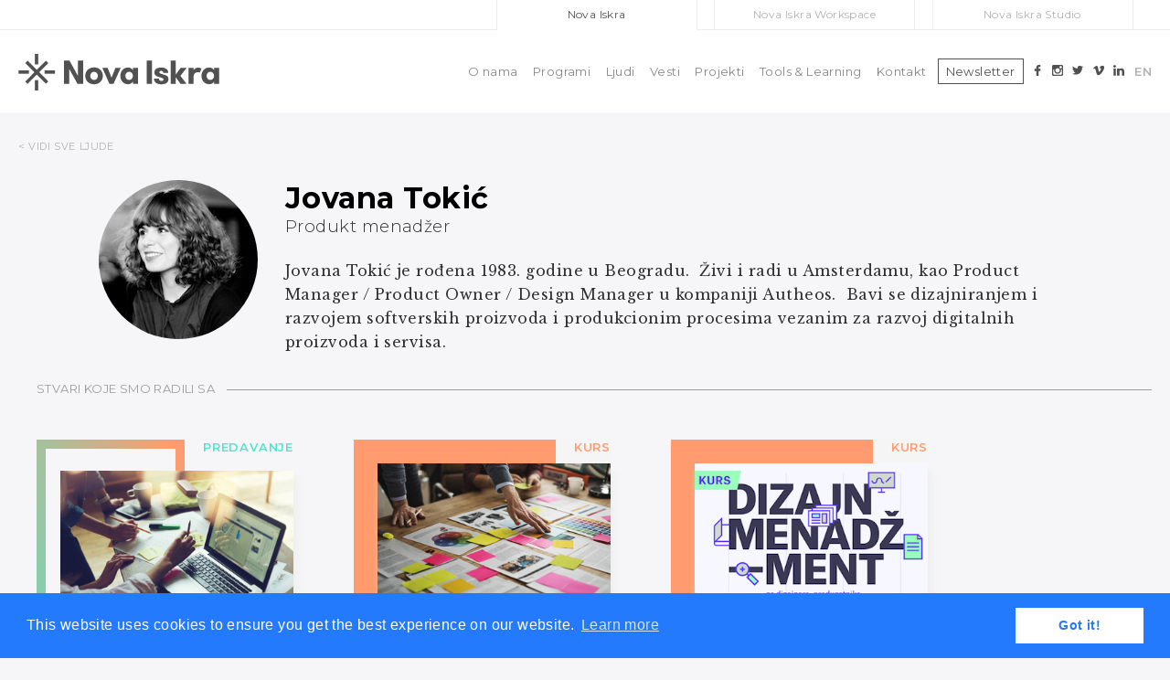

--- FILE ---
content_type: text/html; charset=UTF-8
request_url: https://novaiskra.com/jovana-tokic/
body_size: 11968
content:

<!doctype html>
<html lang="sr-RS" class="no-js">
	<head>
		<meta charset="UTF-8">
		<title>Jovana Tokić : Nova Iskra : Nova Iskra</title>

		<link href="//www.google-analytics.com" rel="dns-prefetch">
		<link href="https://novaiskra.com/wp-content/themes/novaiskra_05/img/icons/novaiskra-favicon.png" rel="shortcut icon">
        <link href="https://novaiskra.com/wp-content/themes/novaiskra_05/img/icons/touch.png" rel="apple-touch-icon-precomposed">

		<meta http-equiv="X-UA-Compatible" content="IE=edge,chrome=1">
		<meta name="viewport" content="width=device-width, initial-scale=1.0">
		<meta name="description" content="">
        
        
        <!-- OG graph tags -->
                
        <meta property="og:site_name" 		   content="https://novaiskra.com" />
        <meta property="og:url"                content="https://novaiskra.com/jovana-tokic/" />
        <meta property="og:type"               content="article" />
        <meta property="og:title"              content="Jovana Tokić" />
            <meta property="og:image" content="" />
    		

		<meta name='robots' content='index, follow, max-image-preview:large, max-snippet:-1, max-video-preview:-1' />
<link rel="alternate" href="https://novaiskra.com/jovana-tokic/" hreflang="sr" />
<link rel="alternate" href="https://novaiskra.com/en/jovana-tokic-2/" hreflang="en" />

	<!-- This site is optimized with the Yoast SEO plugin v26.8 - https://yoast.com/product/yoast-seo-wordpress/ -->
	<link rel="canonical" href="https://novaiskra.com/jovana-tokic/" />
	<meta property="og:locale" content="sr_RS" />
	<meta property="og:locale:alternate" content="en_GB" />
	<meta property="og:type" content="article" />
	<meta property="og:title" content="Jovana Tokić : Nova Iskra" />
	<meta property="og:description" content="Jovana Tokić je rođena 1983. godine u Beogradu.  Živi i radi u Amsterdamu, kao Product Manager / Product Owner / Design Manager u kompaniji Autheos.  Bavi se dizajniranjem i razvojem softverskih proizvoda i produkcionim procesima vezanim za razvoj digitalnih proizvoda i servisa." />
	<meta property="og:url" content="https://novaiskra.com/jovana-tokic/" />
	<meta property="og:site_name" content="Nova Iskra" />
	<meta property="article:publisher" content="https://www.facebook.com/novaiskra/" />
	<meta property="article:published_time" content="2017-11-22T21:47:02+00:00" />
	<meta property="article:modified_time" content="2017-11-27T17:24:37+00:00" />
	<meta property="og:image" content="https://novaiskra.com/wp-content/uploads/2017/11/jovana_tokic_foto.png" />
	<meta property="og:image:width" content="174" />
	<meta property="og:image:height" content="174" />
	<meta property="og:image:type" content="image/png" />
	<meta name="author" content="reljaiskra" />
	<meta name="twitter:card" content="summary_large_image" />
	<meta name="twitter:creator" content="@novaiskra" />
	<meta name="twitter:site" content="@novaiskra" />
	<script type="application/ld+json" class="yoast-schema-graph">{"@context":"https://schema.org","@graph":[{"@type":"Article","@id":"https://novaiskra.com/jovana-tokic/#article","isPartOf":{"@id":"https://novaiskra.com/jovana-tokic/"},"author":{"name":"reljaiskra","@id":"https://novaiskra.com/#/schema/person/c3b34c75acd8a1b0f603aa46d323e600"},"headline":"Jovana Tokić","datePublished":"2017-11-22T21:47:02+00:00","dateModified":"2017-11-27T17:24:37+00:00","mainEntityOfPage":{"@id":"https://novaiskra.com/jovana-tokic/"},"wordCount":42,"commentCount":0,"publisher":{"@id":"https://novaiskra.com/#organization"},"image":{"@id":"https://novaiskra.com/jovana-tokic/#primaryimage"},"thumbnailUrl":"https://novaiskra.com/wp-content/uploads/2017/11/jovana_tokic_foto.png","articleSection":["People"],"inLanguage":"sr-RS"},{"@type":"WebPage","@id":"https://novaiskra.com/jovana-tokic/","url":"https://novaiskra.com/jovana-tokic/","name":"Jovana Tokić : Nova Iskra","isPartOf":{"@id":"https://novaiskra.com/#website"},"primaryImageOfPage":{"@id":"https://novaiskra.com/jovana-tokic/#primaryimage"},"image":{"@id":"https://novaiskra.com/jovana-tokic/#primaryimage"},"thumbnailUrl":"https://novaiskra.com/wp-content/uploads/2017/11/jovana_tokic_foto.png","datePublished":"2017-11-22T21:47:02+00:00","dateModified":"2017-11-27T17:24:37+00:00","breadcrumb":{"@id":"https://novaiskra.com/jovana-tokic/#breadcrumb"},"inLanguage":"sr-RS","potentialAction":[{"@type":"ReadAction","target":["https://novaiskra.com/jovana-tokic/"]}]},{"@type":"ImageObject","inLanguage":"sr-RS","@id":"https://novaiskra.com/jovana-tokic/#primaryimage","url":"https://novaiskra.com/wp-content/uploads/2017/11/jovana_tokic_foto.png","contentUrl":"https://novaiskra.com/wp-content/uploads/2017/11/jovana_tokic_foto.png","width":174,"height":174,"caption":"Jovana Tokic"},{"@type":"BreadcrumbList","@id":"https://novaiskra.com/jovana-tokic/#breadcrumb","itemListElement":[{"@type":"ListItem","position":1,"name":"Home","item":"https://novaiskra.com/"},{"@type":"ListItem","position":2,"name":"Jovana Tokić"}]},{"@type":"WebSite","@id":"https://novaiskra.com/#website","url":"https://novaiskra.com/","name":"Nova Iskra","description":"","publisher":{"@id":"https://novaiskra.com/#organization"},"potentialAction":[{"@type":"SearchAction","target":{"@type":"EntryPoint","urlTemplate":"https://novaiskra.com/?s={search_term_string}"},"query-input":{"@type":"PropertyValueSpecification","valueRequired":true,"valueName":"search_term_string"}}],"inLanguage":"sr-RS"},{"@type":"Organization","@id":"https://novaiskra.com/#organization","name":"Nova Iskra","url":"https://novaiskra.com/","logo":{"@type":"ImageObject","inLanguage":"sr-RS","@id":"https://novaiskra.com/#/schema/logo/image/","url":"https://novaiskra.com/wp-content/uploads/2020/02/logo-nova-iskra.png","contentUrl":"https://novaiskra.com/wp-content/uploads/2020/02/logo-nova-iskra.png","width":400,"height":74,"caption":"Nova Iskra"},"image":{"@id":"https://novaiskra.com/#/schema/logo/image/"},"sameAs":["https://www.facebook.com/novaiskra/","https://x.com/novaiskra","https://www.instagram.com/novaiskra/","https://www.linkedin.com/company/nova-iskra/","https://www.pinterest.com/novaiskra/"]},{"@type":"Person","@id":"https://novaiskra.com/#/schema/person/c3b34c75acd8a1b0f603aa46d323e600","name":"reljaiskra","image":{"@type":"ImageObject","inLanguage":"sr-RS","@id":"https://novaiskra.com/#/schema/person/image/","url":"https://secure.gravatar.com/avatar/0b56985390ac7e2e5558ca30f816a3900e6d0df02ef5830595c9157c077cca50?s=96&d=mm&r=g","contentUrl":"https://secure.gravatar.com/avatar/0b56985390ac7e2e5558ca30f816a3900e6d0df02ef5830595c9157c077cca50?s=96&d=mm&r=g","caption":"reljaiskra"}}]}</script>
	<!-- / Yoast SEO plugin. -->


<link rel="alternate" title="oEmbed (JSON)" type="application/json+oembed" href="https://novaiskra.com/wp-json/oembed/1.0/embed?url=https%3A%2F%2Fnovaiskra.com%2Fjovana-tokic%2F&#038;lang=sr" />
<link rel="alternate" title="oEmbed (XML)" type="text/xml+oembed" href="https://novaiskra.com/wp-json/oembed/1.0/embed?url=https%3A%2F%2Fnovaiskra.com%2Fjovana-tokic%2F&#038;format=xml&#038;lang=sr" />
<style id='wp-img-auto-sizes-contain-inline-css' type='text/css'>
img:is([sizes=auto i],[sizes^="auto," i]){contain-intrinsic-size:3000px 1500px}
/*# sourceURL=wp-img-auto-sizes-contain-inline-css */
</style>
<style id='wp-emoji-styles-inline-css' type='text/css'>

	img.wp-smiley, img.emoji {
		display: inline !important;
		border: none !important;
		box-shadow: none !important;
		height: 1em !important;
		width: 1em !important;
		margin: 0 0.07em !important;
		vertical-align: -0.1em !important;
		background: none !important;
		padding: 0 !important;
	}
/*# sourceURL=wp-emoji-styles-inline-css */
</style>
<link rel='stylesheet' id='wp-components-css' href='https://novaiskra.com/wp-includes/css/dist/components/style.min.css?ver=dbdeaed1d0bfb20d232003b1161b4f69' media='all' />
<link rel='stylesheet' id='wp-preferences-css' href='https://novaiskra.com/wp-includes/css/dist/preferences/style.min.css?ver=dbdeaed1d0bfb20d232003b1161b4f69' media='all' />
<link rel='stylesheet' id='wp-block-editor-css' href='https://novaiskra.com/wp-includes/css/dist/block-editor/style.min.css?ver=dbdeaed1d0bfb20d232003b1161b4f69' media='all' />
<link rel='stylesheet' id='wp-reusable-blocks-css' href='https://novaiskra.com/wp-includes/css/dist/reusable-blocks/style.min.css?ver=dbdeaed1d0bfb20d232003b1161b4f69' media='all' />
<link rel='stylesheet' id='wp-patterns-css' href='https://novaiskra.com/wp-includes/css/dist/patterns/style.min.css?ver=dbdeaed1d0bfb20d232003b1161b4f69' media='all' />
<link rel='stylesheet' id='wp-editor-css' href='https://novaiskra.com/wp-includes/css/dist/editor/style.min.css?ver=dbdeaed1d0bfb20d232003b1161b4f69' media='all' />
<link rel='stylesheet' id='easy_image_gallery_block-cgb-style-css-css' href='https://novaiskra.com/wp-content/plugins/easy-image-gallery/includes/gutenberg-block/dist/blocks.style.build.css?ver=dbdeaed1d0bfb20d232003b1161b4f69' media='all' />
<link rel='stylesheet' id='html5blank-css' href='https://novaiskra.com/wp-content/themes/novaiskra_05/style.css?ver=1.1' media='all' />
<link rel='stylesheet' id='flick-css' href='https://novaiskra.com/wp-content/plugins/mailchimp/assets/css/flick/flick.css?ver=2.0.1' media='all' />
<link rel='stylesheet' id='pretty-photo-css' href='https://novaiskra.com/wp-content/plugins/easy-image-gallery/includes/lib/prettyphoto/prettyPhoto.css?ver=1.2' media='screen' />
<script type="text/javascript" src="https://novaiskra.com/wp-content/themes/novaiskra_05/js/lib/conditionizr-4.3.0.min.js?ver=4.3.0" id="conditionizr-js"></script>
<script type="text/javascript" src="https://novaiskra.com/wp-content/themes/novaiskra_05/js/lib/modernizr-2.7.1.min.js?ver=2.7.1" id="modernizr-js"></script>
<script type="text/javascript" src="https://novaiskra.com/wp-includes/js/jquery/jquery.min.js?ver=3.7.1" id="jquery-core-js"></script>
<script type="text/javascript" src="https://novaiskra.com/wp-includes/js/jquery/jquery-migrate.min.js?ver=3.4.1" id="jquery-migrate-js"></script>
<script type="text/javascript" src="https://novaiskra.com/wp-content/themes/novaiskra_05/js/scripts.js?ver=1.0.0" id="html5blankscripts-js"></script>
<link rel="https://api.w.org/" href="https://novaiskra.com/wp-json/" /><link rel="alternate" title="JSON" type="application/json" href="https://novaiskra.com/wp-json/wp/v2/posts/1600" /><link rel="icon" href="https://novaiskra.com/wp-content/uploads/2017/12/novaiskra-favicon.png" sizes="32x32" />
<link rel="icon" href="https://novaiskra.com/wp-content/uploads/2017/12/novaiskra-favicon.png" sizes="192x192" />
<link rel="apple-touch-icon" href="https://novaiskra.com/wp-content/uploads/2017/12/novaiskra-favicon.png" />
<meta name="msapplication-TileImage" content="https://novaiskra.com/wp-content/uploads/2017/12/novaiskra-favicon.png" />
		<style type="text/css" id="wp-custom-css">
			.main-text-wrap .main-text h1 {
	color: #303030;
	font-size: 3rem;
	font-weight: 700;
	line-height: 3.375rem;
	margin-bottom: 3rem;
	text-transform: uppercase;
}
main .news-wrap .news h1 {
    color: #303030;
    font-family: "Montserrat";
    font-size: 1.5rem;
}
@media screen and (max-width: 400px) {
	.main-text-wrap .main-text h1 {
			font-size: 2rem;
			line-height: 2.5rem;
			margin-bottom: 1rem;
	}
}

.syllabus {
	color: #8B6EA0;
border-color: #8B6EA0;
border-style: solid;
border-width: 1px;
height: 32px;
font-size: 0.875rem;
font-weight: 600;
letter-spacing: 0.8px;
text-transform: uppercase;
width: 100%;
text-align: center;
line-height: 32px;
text-decoration: none;
}
.syllabus.empty {
	width: calc(50% - 12px);
	background: #C6C6C6;
	border-color: #C6C6C6;
	color: #ffffff;
}		</style>
				<script>
        // conditionizr.com
        // configure environment tests
        conditionizr.config({
            assets: 'https://novaiskra.com/wp-content/themes/novaiskra_05',
            tests: {}
        });
        </script>

		<!-- Google Tag Manager -->
		<script>(function(w,d,s,l,i){w[l]=w[l]||[];w[l].push({'gtm.start':
		new Date().getTime(),event:'gtm.js'});var f=d.getElementsByTagName(s)[0],
		j=d.createElement(s),dl=l!='dataLayer'?'&l='+l:'';j.async=true;j.src=
		'https://www.googletagmanager.com/gtm.js?id='+i+dl;f.parentNode.insertBefore(j,f);
		})(window,document,'script','dataLayer','GTM-5CG9374');</script>
		<!-- End Google Tag Manager -->

		<!-- Facebook Pixel Code -->
		<script>
		!function(f,b,e,v,n,t,s)
		{if(f.fbq)return;n=f.fbq=function(){n.callMethod?
		n.callMethod.apply(n,arguments):n.queue.push(arguments)};
		if(!f._fbq)f._fbq=n;n.push=n;n.loaded=!0;n.version='2.0';
		n.queue=[];t=b.createElement(e);t.async=!0;
		t.src=v;s=b.getElementsByTagName(e)[0];
		s.parentNode.insertBefore(t,s)}(window,document,'script',
		'https://connect.facebook.net/en_US/fbevents.js');
		fbq('init', '1599191633717447'); 
		fbq('track', 'PageView');
		</script>
		<noscript>
		<img height="1" width="1" 
		src="https://www.facebook.com/tr?id=1599191633717447&amp;ev=PageView
		&amp;noscript=1"/>
		</noscript>
		<!-- End Facebook Pixel Code -->

		<link rel="stylesheet" type="text/css" href="//cdnjs.cloudflare.com/ajax/libs/cookieconsent2/3.0.3/cookieconsent.min.css" />
		<script src="//cdnjs.cloudflare.com/ajax/libs/cookieconsent2/3.0.3/cookieconsent.min.js"></script>
		<script>
		window.addEventListener("load", function(){
		window.cookieconsent.initialise({
		"palette": {
			"popup": {
			"background": "#237afc"
			},
			"button": {
			"background": "#fff",
			"text": "#237afc"
			}
		},
		"content": {
			"href": "novaiskra.com/privacy-policy"
		}
		})});
		</script>
	</head>
	
	<body data-rsssl=1 class="wp-singular post-template-default single single-post postid-1600 single-format-standard wp-theme-novaiskra_05 jovana-tokic">

    <!-- Google tag (gtag.js) -->
    <script async src="https://www.googletagmanager.com/gtag/js?id=G-1DGK4HK162"></script>
    <script>
        window.dataLayer = window.dataLayer || [];
        function gtag(){dataLayer.push(arguments);}
        gtag('js', new Date());

        gtag('config', 'G-1DGK4HK162');
    </script>

    <script>0</script>
	<header id="header-desktop">
		<div class="novaiskra-sites">
			<a class="sites-main active" href="#">Nova Iskra</a>
			<a class="sites-workspace" href="http://novaiskraworkspace.com/"><span>Nova Iskra Workspace</span></a>
			<a class="sites-studio" href="http://novaiskrastudio.com"><span>Nova Iskra Studio</span></a>
		</div>
		<div class="container">
			<a href="https://novaiskra.com">
				<img class="logo" src="https://novaiskra.com/wp-content/themes/novaiskra_05/images/logo.svg" />
							</a>
			<ul id="primary-nav" class="main-menu"><li id="menu-item-2790" class="menu-item menu-item-type-post_type menu-item-object-page menu-item-2790"><a href="https://novaiskra.com/o-nama/">O nama</a></li>
<li id="menu-item-1146" class="menu-item menu-item-type-post_type menu-item-object-page menu-item-1146"><a href="https://novaiskra.com/programi/">Programi</a></li>
<li id="menu-item-172" class="menu-item menu-item-type-post_type menu-item-object-page menu-item-172"><a href="https://novaiskra.com/ljudi/">Ljudi</a></li>
<li id="menu-item-171" class="menu-item menu-item-type-post_type menu-item-object-page menu-item-171"><a href="https://novaiskra.com/vesti/">Vesti</a></li>
<li id="menu-item-2592" class="menu-item menu-item-type-post_type menu-item-object-page menu-item-2592"><a href="https://novaiskra.com/projekti/">Projekti</a></li>
<li id="menu-item-296" class="menu-item menu-item-type-post_type menu-item-object-page menu-item-296"><a href="https://novaiskra.com/tools-learning/">Tools &#038; Learning</a></li>
<li id="menu-item-3153" class="menu-item menu-item-type-post_type menu-item-object-page menu-item-3153"><a href="https://novaiskra.com/kontakt/">Kontakt</a></li>
</ul>			<div class="flex">
									<a href="http://eepurl.com/yfOw9" target="_blank"><button class="subscribe">Newsletter</button></a>
								<div class="social">
					<a href="https://www.facebook.com/novaiskra" target="_blank"><img src="https://novaiskra.com/wp-content/themes/novaiskra_05/images/header-facebook.svg" /></a>
					<a href="https://www.instagram.com/novaiskra/" target="_blank"><img src="https://novaiskra.com/wp-content/themes/novaiskra_05/images/header-instagram.svg" /></a>
					<a href="https://twitter.com/novaiskra" target="_blank"><img src="https://novaiskra.com/wp-content/themes/novaiskra_05/images/header-twitter.svg" /></a>
					<a href="https://vimeo.com/novaiskra" target="_blank"><img src="https://novaiskra.com/wp-content/themes/novaiskra_05/images/header-vimeo.svg" /></a>
					<a href="https://www.linkedin.com/company/nova-iskra/"><img src="https://novaiskra.com/wp-content/themes/novaiskra_05/images/header-linkedin.svg" /></a>
				</div>

					<li class="lang-item lang-item-2 lang-item-sr current-lang lang-item-first"><a lang="sr-RS" hreflang="sr-RS" href="https://novaiskra.com/jovana-tokic/" aria-current="true">SR</a></li>
	<li class="lang-item lang-item-5 lang-item-en"><a lang="en-GB" hreflang="en-GB" href="https://novaiskra.com/en/jovana-tokic-2/">EN</a></li>
			</div>
		</div>
	</header>

	<header id="header-mobile">
		<div class="container">
			<a href="https://novaiskra.com">
				<img class="logo" src="https://novaiskra.com/wp-content/themes/novaiskra_05/images/logo.svg" />
                			</a>

			<div class="menu-button-wrap">
				<div class="menu-button">
					<img src="https://novaiskra.com/wp-content/themes/novaiskra_05/images/novaiskra-menu-tri_crtice.svg" />
				</div>
			</div>
			
			<div class="collapse-menu">
				<ul id="primary-nav" class="main-menu"><li class="menu-item menu-item-type-post_type menu-item-object-page menu-item-2790"><a href="https://novaiskra.com/o-nama/">O nama</a></li>
<li class="menu-item menu-item-type-post_type menu-item-object-page menu-item-1146"><a href="https://novaiskra.com/programi/">Programi</a></li>
<li class="menu-item menu-item-type-post_type menu-item-object-page menu-item-172"><a href="https://novaiskra.com/ljudi/">Ljudi</a></li>
<li class="menu-item menu-item-type-post_type menu-item-object-page menu-item-171"><a href="https://novaiskra.com/vesti/">Vesti</a></li>
<li class="menu-item menu-item-type-post_type menu-item-object-page menu-item-2592"><a href="https://novaiskra.com/projekti/">Projekti</a></li>
<li class="menu-item menu-item-type-post_type menu-item-object-page menu-item-296"><a href="https://novaiskra.com/tools-learning/">Tools &#038; Learning</a></li>
<li class="menu-item menu-item-type-post_type menu-item-object-page menu-item-3153"><a href="https://novaiskra.com/kontakt/">Kontakt</a></li>
</ul>
				<div class="flex">
											<a class="subscribe-wrap" href="http://eepurl.com/yfOw9" target="_blank"><button class="subscribe">Newsletter - Prijava</button></a>
									</div>

				<div class="social">
					<a href="https://www.facebook.com/novaiskra" target="_blank"><img src="https://novaiskra.com/wp-content/themes/novaiskra_05/images/header-facebook.svg" /></a>
					<a href="https://www.instagram.com/novaiskra/" target="_blank"><img src="https://novaiskra.com/wp-content/themes/novaiskra_05/images/header-instagram.svg" /></a>
					<a href="https://twitter.com/novaiskra" target="_blank"><img src="https://novaiskra.com/wp-content/themes/novaiskra_05/images/header-twitter.svg" /></a>
					<a href="https://vimeo.com/novaiskra" target="_blank"><img src="https://novaiskra.com/wp-content/themes/novaiskra_05/images/header-vimeo.svg" /></a>
					<a href="https://www.linkedin.com/company/nova-iskra/"><img src="https://novaiskra.com/wp-content/themes/novaiskra_05/images/header-linkedin.svg" /></a>
				</div>

					<li class="lang-item lang-item-2 lang-item-sr current-lang lang-item-first"><a lang="sr-RS" hreflang="sr-RS" href="https://novaiskra.com/jovana-tokic/" aria-current="true">SR</a></li>
	<li class="lang-item lang-item-5 lang-item-en"><a lang="en-GB" hreflang="en-GB" href="https://novaiskra.com/en/jovana-tokic-2/">EN</a></li>
			</div>
		</div>
	</header>


<link rel="stylesheet" href="https://novaiskra.com/wp-content/themes/novaiskra_05/css/person-page.css">

<style>
body {
    background: #F6F6F8;    
}
</style>


<div class="people-link container">
    <a href="https://novaiskra.com/ljudi/">< VIDI SVE LJUDE</a>
</div>

<main class="container">
                <div class="person-image-wrap">
                <div class="person-image">
                    <div class="thumbnail"><img src="https://novaiskra.com/wp-content/uploads/2017/11/jovana_tokic_foto.png" class="attachment-post-thumbnail size-post-thumbnail wp-post-image" alt="Jovana Tokic" decoding="async" loading="lazy" /></div>
                    <!-- <div class="pictogram"><img src="/images/pictogram_placeholder.png" /></div> -->
                </div>
            </div>
            
            <div class="person-info">
                <div class="header">

					                    <h1>Jovana Tokić</h1>
                    <h5>Produkt menadžer</h5>
                </div>
                <div class="info">
                    <p>Jovana Tokić je rođena 1983. godine u Beogradu.  Živi i radi u Amsterdamu, kao Product Manager / Product Owner / Design Manager u kompaniji Autheos.  Bavi se dizajniranjem i razvojem softverskih proizvoda i produkcionim procesima vezanim za razvoj digitalnih proizvoda i servisa.</p>
                    
                                    </div>
            </div>
        </main>

<div class="related-programs-wrap">
    <div class="container">
        <div class="title">
            <p>Stvari koje smo radili sa</p>
        </div>
        <section class="related-programs grid">        
                        <div class="home-post grid-item category-upcoming course lecture">
                <a href="https://novaiskra.com/uvod-u-menadzment-digitalnih-proizvoda/">
                                        
                    <div class="upcoming-post-background">
                        <div class="top-part">
                            <div class="course lecture"></div>
                            <p class="category program-category first-category lecture-color">Predavanje</p>
                        </div>
                        <p class="category program-category second-category course-color">Kurs</p>
                    </div>
                    <div class="upcoming-post">
                        <img src="https://novaiskra.com/wp-content/uploads/2018/03/Jovana_Tokic-Lecture-0803-Thumbnail.png" class="attachment-post-thumbnail size-post-thumbnail wp-post-image" alt="" decoding="async" loading="lazy" />
                        <div class="post-content">
                                                        
                            <a href="https://novaiskra.com/uvod-u-menadzment-digitalnih-proizvoda/">
                                <h3>Uvod u menadžment digitalnih proizvoda</h3>
                            </a>
                            <div class="text"><p>U <strong>četvrtak, 8. marta </strong>sa početkom u <strong>18 h</strong> u sklopu Dizajn menadžment kursa, u Novoj Iskri će biti održano uvodno predavanje <strong><em>Uvod u </em><em>menadžment digitalnih proizvoda</em></strong> Jovane Tokić.</p>
</div>
                            <div class="program-info">
                                <div class="info-section date">
                                    <span>
                                        <p>
                                            8                                            <span>Mar</span>
                                        </p>
                                    </span>
                                    <div class="info">
                                        <p>Četvrtak, 8. Mart</p>

                                                                                <p>18:00h</p>
                                                                            </div>
                                </div>
                                <div class="info-section">
                                    <span>
                                        <img src="https://novaiskra.com/wp-content/themes/novaiskra_05/images/instructor.png" />
                                    </span>
                                    <div class="info">
                                        <p><a href='https://novaiskra.com/jovana-tokic/'>Jovana Tokić</a></p>                                    </div>
                                </div>
                                <div class="info-section">
                                    <span>
                                        <img src="https://novaiskra.com/wp-content/themes/novaiskra_05/images/location.png" />
                                    </span>
                                    <div class="info location">
                                                                                <p>Nova Iskra</p>
                                                                            </div>
                                </div>
                            </div>
                        </div>

                        <a href="https://novaiskra.com/uvod-u-menadzment-digitalnih-proizvoda/"><img class="arrow-more" src="https://novaiskra.com/wp-content/themes/novaiskra_05/images/arrow_more.svg" alt=""></a>
                    </div>
                </a>
            </div>

                <div class="home-post grid-item category-upcoming">
            <a href="https://novaiskra.com/menadzment-digitalnih-proizvoda/">
                
                <div class="category apply-category course-color">
                    <p>Kurs</p>
                </div>
                <div class="apply-post course">
                    <img src="https://novaiskra.com/wp-content/uploads/2018/02/Jovana_Tokic-Kurs-0903_1003-Thumbnail.png" class="attachment-post-thumbnail size-post-thumbnail wp-post-image" alt="" decoding="async" loading="lazy" />                    
                    <div class="post-content">
                        <h3>Menadžment digitalnih proizvoda</h3>
                        <div class="text"><p>Nova Iskra predstavlja kurs <strong><em>Menadžment digitalnih proizvoda</em></strong> koji vodi <strong>Jovana Tokić</strong>, dizajnerka i produkt/dizajn menadžerka koja će učesnicima kursa približiti oblast menadžmenta digitalnih proizvoda i servisa.</p>
</div>

                                            </div>
                </div>
            </a>
        </div>

                <div class="home-post grid-item category-upcoming">
            <a href="https://novaiskra.com/dizajn-menadzment/">
                
                <div class="category apply-category course-color">
                    <p>Kurs</p>
                </div>
                <div class="apply-post course">
                    <img src="https://novaiskra.com/wp-content/uploads/2017/03/Kurs-Dizajn_menadzment-Otvoreni_poziv-newsl1.png" class="attachment-post-thumbnail size-post-thumbnail wp-post-image" alt="" decoding="async" loading="lazy" />                    
                    <div class="post-content">
                        <h3>Dizajn menadžment</h3>
                        <div class="text"><p>Po prvi put na našim prostorima, Nova Iskra organizuje kurs iz ove relativno nove oblasti koja stoji na raskršću dve velike, sve poželjnije profesije &#8211; dizajna i menadžmenta.</p>
</div>

                                            </div>
                </div>
            </a>
        </div>

                </section>
    </div>
</div>

<script src="https://cdnjs.cloudflare.com/ajax/libs/jquery/3.2.1/jquery.min.js"></script>
<script type="text/javascript" src="https://novaiskra.com/wp-content/themes/novaiskra_05/js/masonry.pkgd.min.js"></script>

<script>
    jQuery(window).on('load', function(){
        $('.grid').masonry({
            itemSelector: '.grid-item',
            horizontalOrder: true
        });

        posts = $(".upcoming-post-background");

        posts.each(function(el) {
            toppart = $(this).find(".top-part");
            second_category = $(this).find(".second-category");
            toppart.css("height", $(this).height() - second_category.width() - 10);
        });
    });
</script>

<footer>
    <div class="footer-info">
        <h4>Prijavite se na naš newsletter i saznajte prvi sve o našim budućim programima i specijalnim ponudama!</h4>
        
        <!-- <div class="signup-form">
            <input placeholder="Vaš e-mail" />
            <button>Prijavi me!</button>
        </div> -->  

        <script>(function() {
	window.mc4wp = window.mc4wp || {
		listeners: [],
		forms: {
			on: function(evt, cb) {
				window.mc4wp.listeners.push(
					{
						event   : evt,
						callback: cb
					}
				);
			}
		}
	}
})();
</script><!-- Mailchimp for WordPress v4.11.1 - https://wordpress.org/plugins/mailchimp-for-wp/ --><form id="mc4wp-form-1" class="mc4wp-form mc4wp-form-4072" method="post" data-id="4072" data-name="Prijavi se" ><div class="mc4wp-form-fields"><div class="signup-form">
  <input type="email" name="EMAIL" placeholder="Vaš e-mail" required/>
  <button type="submit">Prijavi me!</button>
</div></div><label style="display: none !important;">Leave this field empty if you're human: <input type="text" name="_mc4wp_honeypot" value="" tabindex="-1" autocomplete="off" /></label><input type="hidden" name="_mc4wp_timestamp" value="1769539139" /><input type="hidden" name="_mc4wp_form_id" value="4072" /><input type="hidden" name="_mc4wp_form_element_id" value="mc4wp-form-1" /><div class="mc4wp-response"></div></form><!-- / Mailchimp for WordPress Plugin -->
        <div class="social">
            <a href="https://www.facebook.com/novaiskra" target="_blank"><img src="https://novaiskra.com/wp-content/themes/novaiskra_05/images/facebook.png" /></a>
            <a href="https://www.instagram.com/novaiskra/" target="_blank"><img src="https://novaiskra.com/wp-content/themes/novaiskra_05/images/instagram.png" /></a>
            <a href="https://twitter.com/novaiskra" target="_blank"><img src="https://novaiskra.com/wp-content/themes/novaiskra_05/images/twitter.png" /></a>
            <a href="https://vimeo.com/novaiskra" target="_blank"><img src="https://novaiskra.com/wp-content/themes/novaiskra_05/images/vimeo.png" /></a>
            <a href="https://www.linkedin.com/company/nova-iskra/"><img src="https://novaiskra.com/wp-content/themes/novaiskra_05/images/linkedin.png" /></a>
        </div>
    </div>

    <div class="container">
        <div class="copyright">
            <div>
                <img class="logo" src="https://novaiskra.com/wp-content/themes/novaiskra_05/images/logo-white.png" />
                <span>d.o.o. ©2026 Sva prava zadržana.</span>
            </div>
            <div>
                <a href="https://novaiskra.com/politika-privatnosti/">Politika privatnosti</a>
                <a href="https://novaiskra.com/uslovi-koriscenja/">Uslovi korišćenja</a>
            </div>
        </div>
    </div>
</footer>

<script src="https://cdn.rawgit.com/nnattawat/flip/master/dist/jquery.flip.min.js"></script>
<script>
    jQuery(window).bind('scroll', function () {
        if (jQuery(window).scrollTop() > 32) {
            jQuery(".novaiskra-sites").css("display", "none");
            jQuery('#header-desktop').addClass('fixed');
            jQuery('#header-mobile').addClass('fixed');
        } else {
            jQuery(".novaiskra-sites").css("display", "block");
            jQuery('#header-desktop').removeClass('fixed');
            jQuery('#header-mobile').removeClass('fixed');
        }
    });

    jQuery(".menu-button").flip();

    jQuery(".menu-button-wrap").on("click", function() {
        jQuery(".collapse-menu").toggleClass("show");
    });
</script>

		</div>
		<!-- /wrapper -->

		<script type="speculationrules">
{"prefetch":[{"source":"document","where":{"and":[{"href_matches":"/*"},{"not":{"href_matches":["/wp-*.php","/wp-admin/*","/wp-content/uploads/*","/wp-content/*","/wp-content/plugins/*","/wp-content/themes/novaiskra_05/*","/*\\?(.+)"]}},{"not":{"selector_matches":"a[rel~=\"nofollow\"]"}},{"not":{"selector_matches":".no-prefetch, .no-prefetch a"}}]},"eagerness":"conservative"}]}
</script>
        <script>
            // Do not change this comment line otherwise Speed Optimizer won't be able to detect this script

            (function () {
                function sendRequest(url, body) {
                    if(!window.fetch) {
                        const xhr = new XMLHttpRequest();
                        xhr.open("POST", url, true);
                        xhr.setRequestHeader("Content-Type", "application/json;charset=UTF-8");
                        xhr.send(JSON.stringify(body))
                        return
                    }

                    const request = fetch(url, {
                        method: 'POST',
                        body: JSON.stringify(body),
                        keepalive: true,
                        headers: {
                            'Content-Type': 'application/json;charset=UTF-8'
                        }
                    });
                }

                const calculateParentDistance = (child, parent) => {
                    let count = 0;
                    let currentElement = child;

                    // Traverse up the DOM tree until we reach parent or the top of the DOM
                    while (currentElement && currentElement !== parent) {
                        currentElement = currentElement.parentNode;
                        count++;
                    }

                    // If parent was not found in the hierarchy, return -1
                    if (!currentElement) {
                        return -1; // Indicates parent is not an ancestor of element
                    }

                    return count; // Number of layers between element and parent
                }
                const isMatchingClass = (linkRule, href, classes, ids) => {
                    return classes.includes(linkRule.value)
                }
                const isMatchingId = (linkRule, href, classes, ids) => {
                    return ids.includes(linkRule.value)
                }
                const isMatchingDomain = (linkRule, href, classes, ids) => {
                    if(!URL.canParse(href)) {
                        return false
                    }

                    const url = new URL(href)
                    const host = url.host
                    const hostsToMatch = [host]

                    if(host.startsWith('www.')) {
                        hostsToMatch.push(host.substring(4))
                    } else {
                        hostsToMatch.push('www.' + host)
                    }

                    return hostsToMatch.includes(linkRule.value)
                }
                const isMatchingExtension = (linkRule, href, classes, ids) => {
                    if(!URL.canParse(href)) {
                        return false
                    }

                    const url = new URL(href)

                    return url.pathname.endsWith('.' + linkRule.value)
                }
                const isMatchingSubdirectory = (linkRule, href, classes, ids) => {
                    if(!URL.canParse(href)) {
                        return false
                    }

                    const url = new URL(href)

                    return url.pathname.startsWith('/' + linkRule.value + '/')
                }
                const isMatchingProtocol = (linkRule, href, classes, ids) => {
                    if(!URL.canParse(href)) {
                        return false
                    }

                    const url = new URL(href)

                    return url.protocol === linkRule.value + ':'
                }
                const isMatchingExternal = (linkRule, href, classes, ids) => {
                    if(!URL.canParse(href) || !URL.canParse(document.location.href)) {
                        return false
                    }

                    const matchingProtocols = ['http:', 'https:']
                    const siteUrl = new URL(document.location.href)
                    const linkUrl = new URL(href)

                    // Links to subdomains will appear to be external matches according to JavaScript,
                    // but the PHP rules will filter those events out.
                    return matchingProtocols.includes(linkUrl.protocol) && siteUrl.host !== linkUrl.host
                }
                const isMatch = (linkRule, href, classes, ids) => {
                    switch (linkRule.type) {
                        case 'class':
                            return isMatchingClass(linkRule, href, classes, ids)
                        case 'id':
                            return isMatchingId(linkRule, href, classes, ids)
                        case 'domain':
                            return isMatchingDomain(linkRule, href, classes, ids)
                        case 'extension':
                            return isMatchingExtension(linkRule, href, classes, ids)
                        case 'subdirectory':
                            return isMatchingSubdirectory(linkRule, href, classes, ids)
                        case 'protocol':
                            return isMatchingProtocol(linkRule, href, classes, ids)
                        case 'external':
                            return isMatchingExternal(linkRule, href, classes, ids)
                        default:
                            return false;
                    }
                }
                const track = (element) => {
                    const href = element.href ?? null
                    const classes = Array.from(element.classList)
                    const ids = [element.id]
                    const linkRules = [{"type":"extension","value":"pdf"},{"type":"extension","value":"zip"},{"type":"protocol","value":"mailto"},{"type":"protocol","value":"tel"}]
                    if(linkRules.length === 0) {
                        return
                    }

                    // For link rules that target an id, we need to allow that id to appear
                    // in any ancestor up to the 7th ancestor. This loop looks for those matches
                    // and counts them.
                    linkRules.forEach((linkRule) => {
                        if(linkRule.type !== 'id') {
                            return;
                        }

                        const matchingAncestor = element.closest('#' + linkRule.value)

                        if(!matchingAncestor || matchingAncestor.matches('html, body')) {
                            return;
                        }

                        const depth = calculateParentDistance(element, matchingAncestor)

                        if(depth < 7) {
                            ids.push(linkRule.value)
                        }
                    });

                    // For link rules that target a class, we need to allow that class to appear
                    // in any ancestor up to the 7th ancestor. This loop looks for those matches
                    // and counts them.
                    linkRules.forEach((linkRule) => {
                        if(linkRule.type !== 'class') {
                            return;
                        }

                        const matchingAncestor = element.closest('.' + linkRule.value)

                        if(!matchingAncestor || matchingAncestor.matches('html, body')) {
                            return;
                        }

                        const depth = calculateParentDistance(element, matchingAncestor)

                        if(depth < 7) {
                            classes.push(linkRule.value)
                        }
                    });

                    const hasMatch = linkRules.some((linkRule) => {
                        return isMatch(linkRule, href, classes, ids)
                    })

                    if(!hasMatch) {
                        return
                    }

                    const url = "https://novaiskra.com/wp-content/plugins/independent-analytics-pro 2/iawp-click-endpoint.php";
                    const body = {
                        href: href,
                        classes: classes.join(' '),
                        ids: ids.join(' '),
                        ...{"payload":{"resource":"singular","singular_id":1600,"page":1},"signature":"4127dec2afd4c695a2944ef0cfaf5839"}                    };

                    sendRequest(url, body)
                }
                document.addEventListener('mousedown', function (event) {
                                        if (navigator.webdriver || /bot|crawler|spider|crawling|semrushbot|chrome-lighthouse/i.test(navigator.userAgent)) {
                        return;
                    }
                    
                    const element = event.target.closest('a')

                    if(!element) {
                        return
                    }

                    const isPro = true
                    if(!isPro) {
                        return
                    }

                    // Don't track left clicks with this event. The click event is used for that.
                    if(event.button === 0) {
                        return
                    }

                    track(element)
                })
                document.addEventListener('click', function (event) {
                                        if (navigator.webdriver || /bot|crawler|spider|crawling|semrushbot|chrome-lighthouse/i.test(navigator.userAgent)) {
                        return;
                    }
                    
                    const element = event.target.closest('a, button, input[type="submit"], input[type="button"]')

                    if(!element) {
                        return
                    }

                    const isPro = true
                    if(!isPro) {
                        return
                    }

                    track(element)
                })
                document.addEventListener('play', function (event) {
                                        if (navigator.webdriver || /bot|crawler|spider|crawling|semrushbot|chrome-lighthouse/i.test(navigator.userAgent)) {
                        return;
                    }
                    
                    const element = event.target.closest('audio, video')

                    if(!element) {
                        return
                    }

                    const isPro = true
                    if(!isPro) {
                        return
                    }

                    track(element)
                }, true)
                document.addEventListener("DOMContentLoaded", function (e) {
                    if (document.hasOwnProperty("visibilityState") && document.visibilityState === "prerender") {
                        return;
                    }

                                            if (navigator.webdriver || /bot|crawler|spider|crawling|semrushbot|chrome-lighthouse/i.test(navigator.userAgent)) {
                            return;
                        }
                    
                    let referrer_url = null;

                    if (typeof document.referrer === 'string' && document.referrer.length > 0) {
                        referrer_url = document.referrer;
                    }

                    const params = location.search.slice(1).split('&').reduce((acc, s) => {
                        const [k, v] = s.split('=');
                        return Object.assign(acc, {[k]: v});
                    }, {});

                    const url = "https://novaiskra.com/wp-json/iawp/search";
                    const body = {
                        referrer_url,
                        utm_source: params.utm_source,
                        utm_medium: params.utm_medium,
                        utm_campaign: params.utm_campaign,
                        utm_term: params.utm_term,
                        utm_content: params.utm_content,
                        gclid: params.gclid,
                        ...{"payload":{"resource":"singular","singular_id":1600,"page":1},"signature":"4127dec2afd4c695a2944ef0cfaf5839"}                    };

                    sendRequest(url, body)
                });
            })();
        </script>
        <script>(function() {function maybePrefixUrlField () {
  const value = this.value.trim()
  if (value !== '' && value.indexOf('http') !== 0) {
    this.value = 'http://' + value
  }
}

const urlFields = document.querySelectorAll('.mc4wp-form input[type="url"]')
for (let j = 0; j < urlFields.length; j++) {
  urlFields[j].addEventListener('blur', maybePrefixUrlField)
}
})();</script><script type="text/javascript" src="https://novaiskra.com/wp-includes/js/jquery/jquery.form.min.js?ver=4.3.0" id="jquery-form-js"></script>
<script type="text/javascript" src="https://novaiskra.com/wp-includes/js/jquery/ui/core.min.js?ver=1.13.3" id="jquery-ui-core-js"></script>
<script type="text/javascript" src="https://novaiskra.com/wp-includes/js/jquery/ui/datepicker.min.js?ver=1.13.3" id="jquery-ui-datepicker-js"></script>
<script type="text/javascript" id="jquery-ui-datepicker-js-after">
/* <![CDATA[ */
jQuery(function(jQuery){jQuery.datepicker.setDefaults({"closeText":"\u0417\u0430\u0442\u0432\u043e\u0440\u0438","currentText":"\u0414\u0430\u043d\u0430\u0441","monthNames":["\u0458\u0430\u043d\u0443\u0430\u0440","\u0444\u0435\u0431\u0440\u0443\u0430\u0440","\u043c\u0430\u0440\u0442","\u0430\u043f\u0440\u0438\u043b","\u043c\u0430\u0458","\u0458\u0443\u043d","\u0458\u0443\u043b","\u0430\u0432\u0433\u0443\u0441\u0442","\u0441\u0435\u043f\u0442\u0435\u043c\u0431\u0430\u0440","\u043e\u043a\u0442\u043e\u0431\u0430\u0440","\u043d\u043e\u0432\u0435\u043c\u0431\u0430\u0440","\u0434\u0435\u0446\u0435\u043c\u0431\u0430\u0440"],"monthNamesShort":["\u0458\u0430\u043d","\u0444\u0435\u0431","\u043c\u0430\u0440","\u0430\u043f\u0440","\u043c\u0430\u0458","\u0458\u0443\u043d","\u0458\u0443\u043b","\u0430\u0432\u0433","\u0441\u0435\u043f","\u043e\u043a\u0442","\u043d\u043e\u0432","\u0434\u0435\u0446"],"nextText":"\u0421\u043b\u0435\u0434\u0435\u045b\u0435","prevText":"\u041f\u0440\u0435\u0442\u0445\u043e\u0434\u043d\u043e","dayNames":["\u041d\u0435\u0434\u0435\u0459\u0430","\u041f\u043e\u043d\u0435\u0434\u0435\u0459\u0430\u043a","\u0423\u0442\u043e\u0440\u0430\u043a","C\u0440\u0435\u0434\u0430","\u0427\u0435\u0442\u0432\u0440\u0442\u0430\u043a","\u041f\u0435\u0442\u0430\u043a","\u0421\u0443\u0431\u043e\u0442\u0430"],"dayNamesShort":["\u041d\u0435\u0434","\u041f\u043e\u043d","\u0423\u0442\u043e","\u0421\u0440\u0435","\u0427\u0435\u0442","\u041f\u0435\u0442","\u0421\u0443\u0431"],"dayNamesMin":["\u041d","\u041f","\u0423","\u0421","\u0427","\u041f","\u0421"],"dateFormat":"MM d, yy","firstDay":1,"isRTL":false});});
//# sourceURL=jquery-ui-datepicker-js-after
/* ]]> */
</script>
<script type="text/javascript" id="mailchimp_sf_main_js-js-extra">
/* <![CDATA[ */
var mailchimpSF = {"ajax_url":"https://novaiskra.com/","phone_validation_error":"Please enter a valid phone number."};
//# sourceURL=mailchimp_sf_main_js-js-extra
/* ]]> */
</script>
<script type="text/javascript" src="https://novaiskra.com/wp-content/plugins/mailchimp/assets/js/mailchimp.js?ver=2.0.1" id="mailchimp_sf_main_js-js"></script>
<script type="text/javascript" src="https://novaiskra.com/wp-content/plugins/easy-image-gallery/includes/lib/prettyphoto/jquery.prettyPhoto.js?ver=1.2" id="pretty-photo-js"></script>
<script type="text/javascript" defer src="https://novaiskra.com/wp-content/plugins/mailchimp-for-wp/assets/js/forms.js?ver=4.11.1" id="mc4wp-forms-api-js"></script>
<script id="wp-emoji-settings" type="application/json">
{"baseUrl":"https://s.w.org/images/core/emoji/17.0.2/72x72/","ext":".png","svgUrl":"https://s.w.org/images/core/emoji/17.0.2/svg/","svgExt":".svg","source":{"concatemoji":"https://novaiskra.com/wp-includes/js/wp-emoji-release.min.js?ver=dbdeaed1d0bfb20d232003b1161b4f69"}}
</script>
<script type="module">
/* <![CDATA[ */
/*! This file is auto-generated */
const a=JSON.parse(document.getElementById("wp-emoji-settings").textContent),o=(window._wpemojiSettings=a,"wpEmojiSettingsSupports"),s=["flag","emoji"];function i(e){try{var t={supportTests:e,timestamp:(new Date).valueOf()};sessionStorage.setItem(o,JSON.stringify(t))}catch(e){}}function c(e,t,n){e.clearRect(0,0,e.canvas.width,e.canvas.height),e.fillText(t,0,0);t=new Uint32Array(e.getImageData(0,0,e.canvas.width,e.canvas.height).data);e.clearRect(0,0,e.canvas.width,e.canvas.height),e.fillText(n,0,0);const a=new Uint32Array(e.getImageData(0,0,e.canvas.width,e.canvas.height).data);return t.every((e,t)=>e===a[t])}function p(e,t){e.clearRect(0,0,e.canvas.width,e.canvas.height),e.fillText(t,0,0);var n=e.getImageData(16,16,1,1);for(let e=0;e<n.data.length;e++)if(0!==n.data[e])return!1;return!0}function u(e,t,n,a){switch(t){case"flag":return n(e,"\ud83c\udff3\ufe0f\u200d\u26a7\ufe0f","\ud83c\udff3\ufe0f\u200b\u26a7\ufe0f")?!1:!n(e,"\ud83c\udde8\ud83c\uddf6","\ud83c\udde8\u200b\ud83c\uddf6")&&!n(e,"\ud83c\udff4\udb40\udc67\udb40\udc62\udb40\udc65\udb40\udc6e\udb40\udc67\udb40\udc7f","\ud83c\udff4\u200b\udb40\udc67\u200b\udb40\udc62\u200b\udb40\udc65\u200b\udb40\udc6e\u200b\udb40\udc67\u200b\udb40\udc7f");case"emoji":return!a(e,"\ud83e\u1fac8")}return!1}function f(e,t,n,a){let r;const o=(r="undefined"!=typeof WorkerGlobalScope&&self instanceof WorkerGlobalScope?new OffscreenCanvas(300,150):document.createElement("canvas")).getContext("2d",{willReadFrequently:!0}),s=(o.textBaseline="top",o.font="600 32px Arial",{});return e.forEach(e=>{s[e]=t(o,e,n,a)}),s}function r(e){var t=document.createElement("script");t.src=e,t.defer=!0,document.head.appendChild(t)}a.supports={everything:!0,everythingExceptFlag:!0},new Promise(t=>{let n=function(){try{var e=JSON.parse(sessionStorage.getItem(o));if("object"==typeof e&&"number"==typeof e.timestamp&&(new Date).valueOf()<e.timestamp+604800&&"object"==typeof e.supportTests)return e.supportTests}catch(e){}return null}();if(!n){if("undefined"!=typeof Worker&&"undefined"!=typeof OffscreenCanvas&&"undefined"!=typeof URL&&URL.createObjectURL&&"undefined"!=typeof Blob)try{var e="postMessage("+f.toString()+"("+[JSON.stringify(s),u.toString(),c.toString(),p.toString()].join(",")+"));",a=new Blob([e],{type:"text/javascript"});const r=new Worker(URL.createObjectURL(a),{name:"wpTestEmojiSupports"});return void(r.onmessage=e=>{i(n=e.data),r.terminate(),t(n)})}catch(e){}i(n=f(s,u,c,p))}t(n)}).then(e=>{for(const n in e)a.supports[n]=e[n],a.supports.everything=a.supports.everything&&a.supports[n],"flag"!==n&&(a.supports.everythingExceptFlag=a.supports.everythingExceptFlag&&a.supports[n]);var t;a.supports.everythingExceptFlag=a.supports.everythingExceptFlag&&!a.supports.flag,a.supports.everything||((t=a.source||{}).concatemoji?r(t.concatemoji):t.wpemoji&&t.twemoji&&(r(t.twemoji),r(t.wpemoji)))});
//# sourceURL=https://novaiskra.com/wp-includes/js/wp-emoji-loader.min.js
/* ]]> */
</script>

		
					<script>
						jQuery(document).ready(function() {
							jQuery("a[rel^='prettyPhoto']").prettyPhoto({
								social_tools : false,
								show_title : false
							});
						});
					</script>

					
				
	
	
	</body>
</html>


--- FILE ---
content_type: text/css
request_url: https://novaiskra.com/wp-content/themes/novaiskra_05/css/person-page.css
body_size: 1373
content:
@import url("https://fonts.googleapis.com/css?family=Montserrat:300,400,500,600,700,800");
@import url("https://fonts.googleapis.com/css?family=Libre+Baskerville");
@import url("https://fonts.googleapis.com/css?family=Montserrat:300,400,500,600,700,800");
@import url("https://fonts.googleapis.com/css?family=Libre+Baskerville");
.course-color {
  color: #ff9b6e !important; }

.special-program-color {
  color: #8B6EA0 !important; }

.studies-color {
  color: #FF5050 !important; }

.course-border {
  border-color: #ff9b6e !important; }

.special-program-border {
  border-color: #8B6EA0 !important; }

.studies-border {
  border-color: #FF5050 !important; }

.course-bg {
  background: #ff9b6e; }
  .course-bg.workshop-bg {
    background: linear-gradient(90deg, #ff9b6e 0%, #8F97FF 100%); }
  .course-bg.lecture-bg {
    background: linear-gradient(90deg, #ff9b6e 0%, #4DE6CC 100%); }
  .course-bg.presentation-bg {
    background: linear-gradient(90deg, #ff9b6e 0%, #FF8CBE 100%); }
  .course-bg.panels-bg {
    background: linear-gradient(90deg, #FF5050 0%, #ffc83c 100%); }
  .course-bg.mentoring-bg {
    background: linear-gradient(90deg, #FF5050 0%, #00beff 100%); }

.special-program-bg {
  background: #8B6EA0; }
  .special-program-bg.workshop-bg {
    background: linear-gradient(90deg, #8B6EA0 0%, #8F97FF 100%); }
  .special-program-bg.lecture-bg {
    background: linear-gradient(90deg, #8B6EA0 0%, #4DE6CC 100%); }
  .special-program-bg.presentation-bg {
    background: linear-gradient(90deg, #8B6EA0 0%, #FF8CBE 100%); }
  .special-program-bg.panels-bg {
    background: linear-gradient(90deg, #FF5050 0%, #ffc83c 100%); }
  .special-program-bg.mentoring-bg {
    background: linear-gradient(90deg, #FF5050 0%, #00beff 100%); }

.studies-bg {
  background: #FF5050; }
  .studies-bg.workshop-bg {
    background: linear-gradient(90deg, #FF5050 0%, #8F97FF 100%); }
  .studies-bg.lecture-bg {
    background: linear-gradient(90deg, #FF5050 0%, #4DE6CC 100%); }
  .studies-bg.presentation-bg {
    background: linear-gradient(90deg, #FF5050 0%, #FF8CBE 100%); }
  .studies-bg.panels-bg {
    background: linear-gradient(90deg, #FF5050 0%, #ffc83c 100%); }
  .studies-bg.mentoring-bg {
    background: linear-gradient(90deg, #FF5050 0%, #00beff 100%); }

.workshop-color {
  color: #8F97FF; }

.lecture-color {
  color: #4DE6CC; }

.presentation-color {
  color: #FF8CBE; }

.panels-color {
  color: #ffc83c; }

.mentoring-color {
  color: #00beff; }

.workshop-bg {
  background: #8F97FF; }

.lecture-bg {
  background: #4DE6CC; }

.presentation-bg {
  background: #FF8CBE; }

.panels-bg {
  background: #ffc83c; }

.mentoring-bg {
  background: #00beff; }

.watch-bg {
  background: #5AEBC8; }

.read-bg {
  background: #A0AAFF; }

.listen-bg {
  background: #FF645A; }

.watch-border {
  color: #5AEBC8; }

.read-border {
  color: #A0AAFF; }

.listen-border {
  color: #FF645A; }

.people-link {
  font-family: "Montserrat", sans-serif;
  font-size: 11px;
  margin-top: 30px; }
  .people-link a {
    color: #B2B2B2;
    letter-spacing: 0.6px;
    text-decoration: none; }

main {
  display: flex;
  font-family: "Montserrat", sans-serif;
  letter-spacing: 0.028572rem;
  margin-bottom: 30px !important;
  margin-top: 30px !important; }

.course-color {
  color: #ff9b6e !important; }

.special-program-color {
  color: #8B6EA0 !important; }

.studies-color {
  color: #FF5050 !important; }

.course-border {
  border-color: #ff9b6e !important; }

.special-program-border {
  border-color: #8B6EA0 !important; }

.studies-border {
  border-color: #FF5050 !important; }

.course-bg {
  background: #ff9b6e; }
  .course-bg.workshop-bg {
    background: linear-gradient(90deg, #ff9b6e 0%, #8F97FF 100%); }
  .course-bg.lecture-bg {
    background: linear-gradient(90deg, #ff9b6e 0%, #4DE6CC 100%); }
  .course-bg.presentation-bg {
    background: linear-gradient(90deg, #ff9b6e 0%, #FF8CBE 100%); }
  .course-bg.panels-bg {
    background: linear-gradient(90deg, #FF5050 0%, #ffc83c 100%); }
  .course-bg.mentoring-bg {
    background: linear-gradient(90deg, #FF5050 0%, #00beff 100%); }

.special-program-bg {
  background: #8B6EA0; }
  .special-program-bg.workshop-bg {
    background: linear-gradient(90deg, #8B6EA0 0%, #8F97FF 100%); }
  .special-program-bg.lecture-bg {
    background: linear-gradient(90deg, #8B6EA0 0%, #4DE6CC 100%); }
  .special-program-bg.presentation-bg {
    background: linear-gradient(90deg, #8B6EA0 0%, #FF8CBE 100%); }
  .special-program-bg.panels-bg {
    background: linear-gradient(90deg, #FF5050 0%, #ffc83c 100%); }
  .special-program-bg.mentoring-bg {
    background: linear-gradient(90deg, #FF5050 0%, #00beff 100%); }

.studies-bg {
  background: #FF5050; }
  .studies-bg.workshop-bg {
    background: linear-gradient(90deg, #FF5050 0%, #8F97FF 100%); }
  .studies-bg.lecture-bg {
    background: linear-gradient(90deg, #FF5050 0%, #4DE6CC 100%); }
  .studies-bg.presentation-bg {
    background: linear-gradient(90deg, #FF5050 0%, #FF8CBE 100%); }
  .studies-bg.panels-bg {
    background: linear-gradient(90deg, #FF5050 0%, #ffc83c 100%); }
  .studies-bg.mentoring-bg {
    background: linear-gradient(90deg, #FF5050 0%, #00beff 100%); }

.workshop-color {
  color: #8F97FF; }

.lecture-color {
  color: #4DE6CC; }

.presentation-color {
  color: #FF8CBE; }

.panels-color {
  color: #ffc83c; }

.mentoring-color {
  color: #00beff; }

.workshop-bg {
  background: #8F97FF; }

.lecture-bg {
  background: #4DE6CC; }

.presentation-bg {
  background: #FF8CBE; }

.panels-bg {
  background: #ffc83c; }

.mentoring-bg {
  background: #00beff; }

.watch-bg {
  background: #5AEBC8; }

.read-bg {
  background: #A0AAFF; }

.listen-bg {
  background: #FF645A; }

.watch-border {
  color: #5AEBC8; }

.read-border {
  color: #A0AAFF; }

.listen-border {
  color: #FF645A; }

main.container {
  max-width: 100%;
  width: 1104px; }

.person-wrap {
  margin-bottom: 1rem; }

.person-image-wrap {
  margin-right: 30px; }
  .person-image-wrap .person-image {
    float: right;
    position: relative;
    width: 174px; }
    .person-image-wrap .person-image .thumbnail {
      border-radius: 50%;
      height: 174px;
      overflow: hidden;
      width: 174px; }
      .person-image-wrap .person-image .thumbnail img {
        height: auto;
        max-width: 252px;
        width: auto; }
    .person-image-wrap .person-image .pictogram {
      bottom: 0;
      position: absolute;
      right: 12px;
      width: 40px; }

.person-info h3, .person-info h5 {
  color: #303030; }
.person-info h3 {
  font-size: 1.714rem;
  margin-bottom: 0; }
.person-info h5 {
  font-size: 1.143rem;
  font-weight: 300;
  margin-bottom: 1.5rem; }
.person-info p {
  color: #303030;
  font-family: "Libre Baskerville", serif;
  line-height: 1.625rem; }
.person-info .links-wrap {
  align-items: flex-start;
  display: flex;
  margin-top: 1rem; }
  .person-info .links-wrap img {
    margin-right: 0.875rem; }
  .person-info .links-wrap .links a {
    color: #303030; }
  .person-info .links-wrap .links p {
    font-size: 0.875rem; }

.related-programs-wrap {
  background: #F6F6F8;
  padding-bottom: 3rem; }
  .related-programs-wrap .title {
    color: #9D9D9C;
    font-size: 0.8125rem;
    margin-left: 20px;
    text-transform: uppercase;
    overflow: hidden; }
    .related-programs-wrap .title::after {
      content: "";
      display: inline-block;
      height: 0.5em;
      vertical-align: bottom;
      width: 100%;
      margin-right: -100%;
      margin-left: 10px;
      border-top: 1px solid #9d9d9c; }
    .related-programs-wrap .title p {
      display: inline-block; }

@media screen and (max-width: 600px) {
  .related-programs-wrap .title {
    margin-bottom: 20px;
    margin-left: 0; } }
@media screen and (max-width: 575px) {
  main.container {
    display: block; }

  .person-image-wrap {
    margin-bottom: 30px;
    margin-right: 0; }
    .person-image-wrap .person-image {
      float: none;
      width: 100%; }
      .person-image-wrap .person-image .thumbnail {
        margin: 0 auto; } }

/*# sourceMappingURL=person-page.css.map */


--- FILE ---
content_type: image/svg+xml
request_url: https://novaiskra.com/wp-content/themes/novaiskra_05/images/header-vimeo.svg
body_size: 843
content:
<?xml version="1.0" encoding="utf-8"?>
<!-- Generator: Adobe Illustrator 19.0.0, SVG Export Plug-In . SVG Version: 6.00 Build 0)  -->
<svg version="1.1" id="Layer_1" xmlns="http://www.w3.org/2000/svg" xmlns:xlink="http://www.w3.org/1999/xlink" x="0px" y="0px"
	 viewBox="0 0 14 14" style="enable-background:new 0 0 14 14;" xml:space="preserve">
<style type="text/css">
	.st0{fill:#505150;}
</style>
<path id="Vimeo_1_" class="st0" d="M12,1C10,0.9,8.7,2,8,4.3c0.4-0.1,0.7-0.2,1-0.2c0.7,0,1,0.4,0.9,1.2c0,0.5-0.4,1.2-0.9,2.1
	C8.5,8.3,8,8.8,7.7,8.8C7.3,8.8,7,8,6.7,6.6C6.6,6.2,6.4,5.1,6.1,3.4c-0.3-1.6-0.9-2.3-2-2.2C3.7,1.2,3,1.6,2,2.4
	C1.4,3,0.7,3.6,0,4.3l0.7,0.9c0.6-0.4,1-0.7,1.1-0.7c0.5,0,0.9,0.8,1.4,2.3c0.4,1.4,0.8,2.8,1.1,4.2c0.6,1.5,1.3,2.3,2.1,2.3
	c1.3,0,2.9-1.2,4.8-3.7C13,7,13.9,5.2,14,3.8C14.1,2,13.4,1,12,1z"/>
</svg>


--- FILE ---
content_type: image/svg+xml
request_url: https://novaiskra.com/wp-content/themes/novaiskra_05/images/arrow_more.svg
body_size: 619
content:
<?xml version="1.0" encoding="utf-8"?>
<!-- Generator: Adobe Illustrator 19.0.0, SVG Export Plug-In . SVG Version: 6.00 Build 0)  -->
<svg version="1.1" id="Layer_1" xmlns="http://www.w3.org/2000/svg" xmlns:xlink="http://www.w3.org/1999/xlink" x="0px" y="0px"
	 viewBox="0 0 18 18" style="enable-background:new 0 0 18 18;" xml:space="preserve">
<style type="text/css">
	.st0{fill:#505150;}
</style>
<g id="XMLID_2_">
	<path id="XMLID_3_" class="st0" d="M6.7,8.4L0.9,5.9v-1l6.7,3v1.2l-6.7,3V11L6.7,8.4z"/>
	<path id="XMLID_5_" class="st0" d="M15.5,8.4L9.7,5.9v-1l6.7,3v1.2l-6.7,3V11L15.5,8.4z"/>
</g>
</svg>


--- FILE ---
content_type: image/svg+xml
request_url: https://novaiskra.com/wp-content/themes/novaiskra_05/images/header-facebook.svg
body_size: 761
content:
<?xml version="1.0" encoding="utf-8"?>
<!-- Generator: Adobe Illustrator 19.0.0, SVG Export Plug-In . SVG Version: 6.00 Build 0)  -->
<svg version="1.1" id="Layer_1" xmlns="http://www.w3.org/2000/svg" xmlns:xlink="http://www.w3.org/1999/xlink" x="0px" y="0px"
	 viewBox="0 0 14 14" style="enable-background:new 0 0 14 14;" xml:space="preserve">
<style type="text/css">
	.st0{fill:#505150;}
</style>
<path id="XMLID_2_" class="st0" d="M10.6,0L8.8,0c-2,0-3.4,1.4-3.4,3.4V5H3.6C3.4,5,3.3,5.2,3.3,5.3v2.3c0,0.2,0.1,0.3,0.3,0.3h1.8
	v5.8c0,0.2,0.1,0.3,0.3,0.3h2.4c0.2,0,0.3-0.1,0.3-0.3V7.9h2.1c0.2,0,0.3-0.1,0.3-0.3V5.3c0-0.1,0-0.1-0.1-0.2
	C10.6,5.1,10.6,5,10.5,5H8.4V3.7c0-0.6,0.2-1,1-1l1.2,0c0.2,0,0.3-0.1,0.3-0.3V0.3C10.9,0.1,10.7,0,10.6,0z"/>
</svg>
